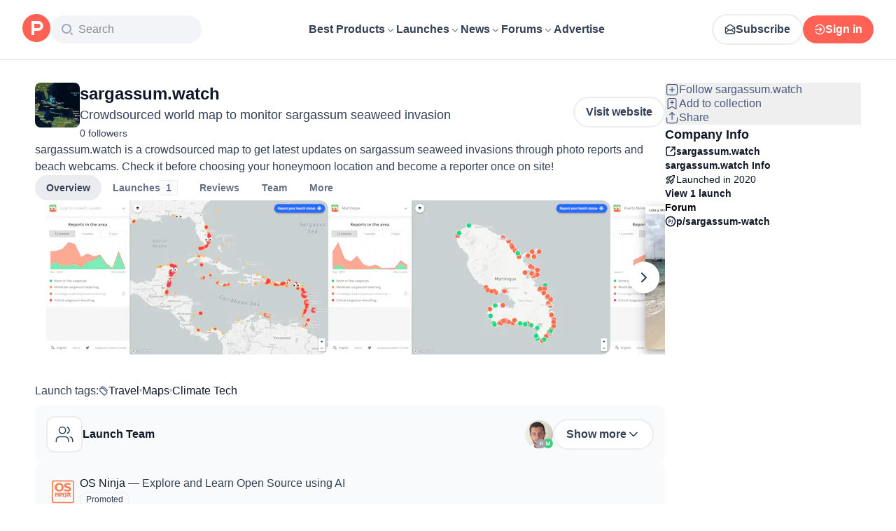

--- FILE ---
content_type: application/javascript; charset=UTF-8
request_url: https://www.producthunt.com/_next/static/chunks/84c8d4b90aeb75d5.js
body_size: 6145
content:
;!function(){try { var e="undefined"!=typeof globalThis?globalThis:"undefined"!=typeof global?global:"undefined"!=typeof window?window:"undefined"!=typeof self?self:{},n=(new e.Error).stack;n&&((e._debugIds|| (e._debugIds={}))[n]="e1aef726-7ce4-a58e-6511-89b46415dc04")}catch(e){}}();
(globalThis.TURBOPACK||(globalThis.TURBOPACK=[])).push(["object"==typeof document?document.currentScript:void 0,54513,e=>{"use strict";var t,a,n=e.i(271645),i=Object.defineProperty,s=new Map,l=new WeakMap,r=0;function c({threshold:e,delay:a,trackVisibility:i,rootMargin:d,root:u,triggerOnce:o,skip:m,initialInView:f,fallbackInView:h,onChange:p}={}){var x;let[b,v]=n.useState(null),k=n.useRef(p),j=n.useRef(f),[g,y]=n.useState({inView:!!f,entry:void 0});k.current=p,n.useEffect(()=>{let n;if(void 0===j.current&&(j.current=f),!m&&b)return n=function(e,a,n={},i=t){if(void 0===window.IntersectionObserver&&void 0!==i){let t=e.getBoundingClientRect();return a(i,{isIntersecting:i,target:e,intersectionRatio:"number"==typeof n.threshold?n.threshold:0,time:0,boundingClientRect:t,intersectionRect:t,rootBounds:t}),()=>{}}let{id:c,observer:d,elements:u}=function(e){let t=Object.keys(e).sort().filter(t=>void 0!==e[t]).map(t=>{var a;return`${t}_${"root"===t?!(a=e.root)?"0":(l.has(a)||(r+=1,l.set(a,r.toString())),l.get(a)):e[t]}`}).toString(),a=s.get(t);if(!a){let n,i=new Map,l=new IntersectionObserver(t=>{t.forEach(t=>{var a;let s=t.isIntersecting&&n.some(e=>t.intersectionRatio>=e);e.trackVisibility&&void 0===t.isVisible&&(t.isVisible=s),null==(a=i.get(t.target))||a.forEach(e=>{e(s,t)})})},e);n=l.thresholds||(Array.isArray(e.threshold)?e.threshold:[e.threshold||0]),a={id:t,observer:l,elements:i},s.set(t,a)}return a}(n),o=u.get(e)||[];return u.has(e)||u.set(e,o),o.push(a),d.observe(e),function(){o.splice(o.indexOf(a),1),0===o.length&&(u.delete(e),d.unobserve(e)),0===u.size&&(d.disconnect(),s.delete(c))}}(b,(e,t)=>{let a=j.current;j.current=e,(void 0!==a||e)&&(y({inView:e,entry:t}),k.current&&k.current(e,t),t.isIntersecting&&o&&n&&(n(),n=void 0))},{root:u,rootMargin:d,threshold:e,trackVisibility:i,delay:a},h),()=>{n&&n()}},[Array.isArray(e)?e.toString():e,b,u,d,o,m,i,h,a]);let N=null==(x=g.entry)?void 0:x.target,w=n.useRef(void 0);b||!N||o||m||w.current===N||(w.current=N,y({inView:!!f,entry:void 0}),j.current=f);let A=[v,g.inView,g.entry];return A.ref=A[0],A.inView=A[1],A.entry=A[2],A}n.Component,null!=(null!=(a=n.useInsertionEffect)?a:n.useLayoutEffect)||n.useEffect,e.s(["useInView",()=>c])},880754,e=>{"use strict";var t,a=e.i(271645);function n(){return(n=Object.assign.bind()).apply(null,arguments)}e.s(["default",0,function(e){return a.createElement("svg",n({xmlns:"http://www.w3.org/2000/svg",viewBox:"0 0 8 6"},e),t||(t=a.createElement("path",{fill:"currentColor",d:"M6.862.195 2.667 4.39l-1.53-1.528a.667.667 0 0 0-.942.943l2 2c.26.26.683.26.943 0l4.667-4.667a.667.667 0 0 0-.943-.943"})))}])},457201,e=>{e.v({checkbox:"styles-module__rcUG6W__checkbox",checked:"styles-module__rcUG6W__checked"})},827026,422187,e=>{"use strict";var t,a=e.i(843476),n=e.i(343794),i=e.i(271645);function s(){return(s=Object.assign.bind()).apply(null,arguments)}let l=function(e){return i.createElement("svg",s({xmlns:"http://www.w3.org/2000/svg",width:16,height:16,viewBox:"0 0 16 16"},e),t||(t=i.createElement("g",{fill:"none"},i.createElement("path",{fill:"#FFBFBF",d:"M15.8 13.026 9.485 1.38A1.67 1.67 0 0 0 8.8.7a1.693 1.693 0 0 0-2.284.68L.2 13.026A1.678 1.678 0 0 0 1.687 15.5h12.628a1.7 1.7 0 0 0 .8-.2 1.673 1.673 0 0 0 .687-2.274z"}),i.createElement("path",{fill:"#7F1D1D",d:"M8 13.5a1 1 0 1 1 0-2 1 1 0 0 1 0 2M9 10a.5.5 0 0 1-.5.5h-1A.5.5 0 0 1 7 10V6a.5.5 0 0 1 .5-.5h1A.5.5 0 0 1 9 6z"}))))};e.s(["default",0,l],422187);var r=e.i(457201),c=e.i(23280),d=e.i(880754);function u(e){let{input:t,meta:n}=(0,c.useField)(e.name),i=n?.error||n?.submitError;return(0,a.jsx)(o,{...e,...t,error:i})}function o({name:e,value:t,error:i,onChange:s,className:c,label:u,description:o,flex:m,disabled:f=!1,"data-test":h}){let p=!!t;return(0,a.jsxs)("div",{className:(0,n.default)(c,m&&"flex-1","flex flex-col gap-2"),children:[(0,a.jsxs)("label",{"data-test":h,className:(0,n.default)("flex flex-row gap-2",{"opacity-60":f}),children:[(0,a.jsx)("div",{className:(0,n.default)(r.default.checkbox,{[r.default.checked]:p,"opacity-60":f}),children:p&&(0,a.jsx)(d.default,{width:"8px"})}),(0,a.jsx)("input",{type:"checkbox",name:e,checked:p,hidden:!0,onChange:()=>s(!p),disabled:f}),o?(0,a.jsxs)("div",{className:"flex flex-col",children:[(0,a.jsx)("span",{className:"text-14 font-semibold text-dark-gray",children:u}),(0,a.jsx)("span",{className:"text-14 font-normal text-light-gray",children:o})]}):(0,a.jsx)("span",{className:"text-14 font-normal text-light-gray",children:u})]}),!!i&&(0,a.jsxs)("div",{className:"flex flex-row items-center gap-2",children:[(0,a.jsx)(l,{}),(0,a.jsx)("span",{className:"text-14 font-normal text-error-900",children:i})]})]})}e.s(["CheckboxControl",()=>o,"default",()=>u],827026)},348707,(e,t,a)=>{var n=e.r(942173);t.exports=function(e,t,a){return null==e?e:n(e,t,a)}},580005,e=>{"use strict";var t,a=e.i(271645);function n(){return(n=Object.assign.bind()).apply(null,arguments)}e.s(["default",0,function(e){return a.createElement("svg",n({xmlns:"http://www.w3.org/2000/svg",viewBox:"0 0 8 6"},e),t||(t=a.createElement("path",{fill:"currentColor",d:"M6.854.866 3.992 3.728 1.13.866a.667.667 0 0 0-.943.943L3.52 5.14c.26.26.683.26.943 0l3.333-3.33a.667.667 0 1 0-.942-.944"})))}])},915874,e=>{"use strict";function t(e,t){if(null==e)return{};var a={};for(var n in e)if(({}).hasOwnProperty.call(e,n)){if(-1!==t.indexOf(n))continue;a[n]=e[n]}return a}e.s(["default",()=>t])},865984,e=>{"use strict";var t,a=e.i(271645);function n(){return(n=Object.assign.bind()).apply(null,arguments)}e.s(["default",0,function(e){return a.createElement("svg",n({xmlns:"http://www.w3.org/2000/svg",width:14,height:14,fill:"none",viewBox:"0 0 14 14"},e),t||(t=a.createElement("path",{fill:"#4B587C",d:"M7 1.313A5.687 5.687 0 1 0 12.688 7 5.7 5.7 0 0 0 7 1.313M7 10.5a.656.656 0 1 1 0-1.313.656.656 0 0 1 0 1.313m.438-2.674v.049a.437.437 0 1 1-.875 0v-.437A.44.44 0 0 1 7 7a1.094 1.094 0 1 0-1.094-1.094.437.437 0 1 1-.875 0 1.969 1.969 0 1 1 2.407 1.92"})))}])},741393,e=>{"use strict";e.s(["default",()=>d,"useTrackOnWhenVisibleScreenHandler",()=>h],741393);var t=e.i(843476),a=e.i(271645),n=e.i(54513);function i({ad:e,reference:a}){let i=h(e,a,"GhostAd"),{ref:s}=(0,n.useInView)({threshold:1,triggerOnce:!0,onChange:i});return(0,t.jsx)("div",{ref:s,className:"pointer-events-none size-px overflow-hidden opacity-0","data-ad-id":`ghost-ad-${e.id}`,"aria-hidden":"true"})}var s=e.i(570876);let l={kind:"Document",definitions:[{kind:"OperationDefinition",operation:"mutation",name:{kind:"Name",value:"CreateAdsInteractionView"},variableDefinitions:[{kind:"VariableDefinition",variable:{kind:"Variable",name:{kind:"Name",value:"subjectId"}},type:{kind:"NonNullType",type:{kind:"NamedType",name:{kind:"Name",value:"ID"}}}},{kind:"VariableDefinition",variable:{kind:"Variable",name:{kind:"Name",value:"subjectType"}},type:{kind:"NonNullType",type:{kind:"NamedType",name:{kind:"Name",value:"String"}}}},{kind:"VariableDefinition",variable:{kind:"Variable",name:{kind:"Name",value:"reference"}},type:{kind:"NamedType",name:{kind:"Name",value:"AdsInteractionReference"}}},{kind:"VariableDefinition",variable:{kind:"Variable",name:{kind:"Name",value:"variation"}},type:{kind:"NamedType",name:{kind:"Name",value:"ID"}}}],selectionSet:{kind:"SelectionSet",selections:[{kind:"Field",alias:{kind:"Name",value:"response"},name:{kind:"Name",value:"adsInteractionCreate"},arguments:[{kind:"Argument",name:{kind:"Name",value:"input"},value:{kind:"ObjectValue",fields:[{kind:"ObjectField",name:{kind:"Name",value:"subjectId"},value:{kind:"Variable",name:{kind:"Name",value:"subjectId"}}},{kind:"ObjectField",name:{kind:"Name",value:"subjectType"},value:{kind:"Variable",name:{kind:"Name",value:"subjectType"}}},{kind:"ObjectField",name:{kind:"Name",value:"interaction"},value:{kind:"EnumValue",value:"impression"}},{kind:"ObjectField",name:{kind:"Name",value:"reference"},value:{kind:"Variable",name:{kind:"Name",value:"reference"}}},{kind:"ObjectField",name:{kind:"Name",value:"variation"},value:{kind:"Variable",name:{kind:"Name",value:"variation"}}}]}}],selectionSet:{kind:"SelectionSet",selections:[{kind:"Field",name:{kind:"Name",value:"clientMutationId"}}]}}]}}]};var r=e.i(581067),c=e.i(807104);function d(e){return a.memo(function({ad:a,reference:n,testVariant:s,className:l,showUpvote:r=!0,showLearnMore:c=!1,"data-test":d}){return"GhostAd"===a.__typename?(0,t.jsx)(i,{ad:a,reference:n}):(0,t.jsx)(u,{ad:a,reference:n,testVariant:s,className:l,showUpvote:r,showLearnMore:c,"data-test":d,component:e})})}function u({ad:e,reference:i,testVariant:l,className:r,showUpvote:d=!0,showLearnMore:u=!1,"data-test":f,component:p}){var x,b,v;!function({id:e,subject:t,variationId:n},i,s){let l=(0,c.useIdentity)();a.useEffect(()=>{l&&l%1e3>=5||(0,c.trackView)({banner_type:m[t],banner_id:e,reference:i,variant:s,adVariation:n,meta:{reference:i}})},[s,n,i,e,t,l])}(e,i,l);let k=h(e,i,o[i],l),j=(x=e,b=i,v=l,a.useCallback(()=>{(0,c.trackClick)({subject_id:x.id,subject_type:m[x.subject],variant:v,adVariation:x.variationId,meta:{reference:b}});let e=`${x.url}?ref=${b}`;window.open(e,"_blank","noopener")},[x,b,v])),{ref:g}=(0,n.useInView)({threshold:1,triggerOnce:!0,onChange:k});return(0,t.jsx)("div",{ref:g,"data-test":f,className:r,children:(0,t.jsx)(s.ToggleVideo,{children:(0,t.jsx)(p,{ad:e,openAd:j,showUpvote:d,showLearnMore:u})})})}let o={feed:"FeedAd",sidebar:"SidebarAd",post:"PostAd",alternative:"AlternativeAd"},m={[r.AdsSubjectEnum.Channel]:"AdChannel",[r.AdsSubjectEnum.Target]:"AdTarget",[r.AdsSubjectEnum.Ghost]:"AdGhost"},f={[r.AdsSubjectEnum.Channel]:"Ads::Channel",[r.AdsSubjectEnum.Target]:"Ads::Target",[r.AdsSubjectEnum.Ghost]:"Ads::Ghost"};function h(e,t,n,i){let s="Ad"===e.__typename?e.variationId:null;return a.useCallback(a=>{a&&setTimeout(()=>{(0,c.trackViewableImpression)({subject_id:e.id,subject_type:m[e.subject],meta:{component:n,reference:t},variant:i,adVariation:s}),window.apolloClient.mutate({mutation:l,variables:{subjectId:e.id,subjectType:f[e.subject],reference:t,variation:s}})},1e3)},[e.id,e.subject,t,n,i,s])}},895076,e=>{"use strict";var t=e.i(843476);function a({icon:e,title:a,subtitle:n,actions:i,dataTest:s}){return(0,t.jsxs)("section",{className:"flex flex-col items-center gap-4 rounded-xl bg-gray-50 p-4 sm:flex-row","data-test":s,children:[(0,t.jsxs)("div",{className:"flex flex-1 flex-row items-center gap-4",children:[(0,t.jsx)(e,{className:"rounded-xl border-2 border-gray-200 bg-white stroke-gray-700 p-[10px]"}),(0,t.jsxs)("div",{className:"flex flex-col gap-1",children:[(0,t.jsx)("h3",{className:"text-16 font-medium text-primary",children:a}),n&&(0,t.jsx)("div",{className:"text-14 text-secondary",children:n})]})]}),i&&(0,t.jsx)("div",{className:"flex max-w-full flex-row items-center gap-4 overflow-x-auto",children:i})]})}e.s(["default",()=>a])},203021,e=>{"use strict";var t=e.i(843476),a=e.i(595506);let n=(0,e.i(741393).default)(function({ad:e,openAd:n}){return(0,t.jsxs)("div",{onClick:n,className:"flex cursor-pointer items-start gap-4 rounded-lg bg-gray-50 p-4",children:[(0,t.jsx)(a.default,{autoplayGif:!1,uuid:e.thumbnailUuid,alt:e.name,width:48,height:48,className:"rounded-lg border-gray-200 object-cover"}),(0,t.jsxs)("div",{className:"flex flex-1 flex-col items-start gap-1.5",children:[(0,t.jsxs)("div",{className:"w-full text-base font-medium text-gray-900",children:[e.name,(0,t.jsxs)("span",{className:"hidden font-normal text-secondary sm:inline",children:[" ","— ",e.tagline]})]}),(0,t.jsx)("div",{className:"block w-full text-base font-normal  text-gray-700 sm:hidden",children:e.tagline}),(0,t.jsx)("div",{className:"inline-flex items-center rounded-full border border-gray-200 bg-gray-50 px-2 py-0.5",children:(0,t.jsx)("div",{className:"text-center text-xs font-medium text-gray-700",children:"Promoted"})})]})]})});e.s(["default",0,n])},288882,e=>{"use strict";var t,a=e.i(843476),n=e.i(271645),i=e.i(960603),s=e.i(870608),l=e.i(112620);let r=(0,s.default)(()=>e.A(656673));function c({product:e}){let t=(0,l.first)(e.badges);return t?.__typename!=="GoldenKittyAwardBadge"?null:(0,a.jsx)(r,{product:e})}var d=e.i(203021),u=e.i(65389),o=e.i(543332),m=e.i(259799),f=e.i(269848),h=e.i(392284),p=e.i(831704),x=e.i(299049),b=e.i(297936);function v(){return(v=Object.assign.bind()).apply(null,arguments)}let k=function(e){return n.createElement("svg",v({xmlns:"http://www.w3.org/2000/svg",width:24,height:24,fill:"none",viewBox:"0 0 14 14"},e),t||(t=n.createElement("path",{stroke:"currentColor",strokeLinecap:"round",strokeLinejoin:"round",d:"M6.124 5.251a1.312 1.312 0 0 1 2.549.437C8.673 6.563 7.36 7 7.36 7m.017 1.75h.006m-.093 2.917a4.958 4.958 0 1 0-4.7-3.374c.063.187.095.28.1.353a.5.5 0 0 1-.016.19c-.017.07-.057.142-.135.288l-.954 1.766c-.137.252-.205.378-.19.475.014.085.064.16.137.204.084.051.226.036.511.007l2.987-.309c.09-.01.136-.014.177-.012.04.001.07.005.109.014.04.01.09.029.192.068.553.213 1.154.33 1.782.33"})))};var j=e.i(895076),g=e.i(807104),y=e.i(303002);let N={kind:"Document",definitions:[{kind:"OperationDefinition",operation:"mutation",name:{kind:"Name",value:"ProductInquiryFormMutation"},variableDefinitions:[{kind:"VariableDefinition",variable:{kind:"Variable",name:{kind:"Name",value:"input"}},type:{kind:"NonNullType",type:{kind:"NamedType",name:{kind:"Name",value:"ProductInquiryCreateInput"}}}}],selectionSet:{kind:"SelectionSet",selections:[{kind:"Field",name:{kind:"Name",value:"productInquiryCreate"},arguments:[{kind:"Argument",name:{kind:"Name",value:"input"},value:{kind:"Variable",name:{kind:"Name",value:"input"}}}],selectionSet:{kind:"SelectionSet",selections:[{kind:"Field",name:{kind:"Name",value:"node"},selectionSet:{kind:"SelectionSet",selections:[{kind:"Field",name:{kind:"Name",value:"id"}}]}},{kind:"Field",name:{kind:"Name",value:"errors"},selectionSet:{kind:"SelectionSet",selections:[{kind:"Field",name:{kind:"Name",value:"field"}},{kind:"Field",name:{kind:"Name",value:"messages"}}]}}]}}]}}]};function w({product:e,viewer:t,onSuccess:i}){let s={name:t.user?.name||"",email:t.user?.email||"",question:""},[l,r]=n.useState(!1);return l?(0,a.jsxs)("div",{className:"flex flex-col items-center gap-4 p-6",children:[(0,a.jsxs)("div",{className:"text-center",children:[(0,a.jsx)("h2",{className:"text-24 font-semibold text-primary",children:"Question Submitted!"}),(0,a.jsxs)("p",{className:"mt-2 text-16 text-secondary",children:["Thanks for your question! We'll review it and may reach out to ",e.name," ","on your behalf."]})]}),i&&(0,a.jsx)(b.default.Primary,{title:"Close",onClick:i,children:"Close"})]}):(0,a.jsxs)("div",{className:"flex flex-col gap-6 p-6",children:[(0,a.jsxs)("div",{className:"flex flex-col gap-2",children:[(0,a.jsxs)("h2",{className:"text-24 font-semibold text-primary",children:["Ask a Question about ",e.name]}),(0,a.jsxs)("p",{className:"text-16 text-secondary",children:["Have a question about ",e.name,"? Ask it here and hear from the makers."]})]}),(0,a.jsx)(y.default.Mutation,{mutation:N,initialValues:s,mutationInput:t=>({name:t.name.trim(),email:t.email.trim(),body:t.question.trim(),productId:e.id}),onSubmit:()=>{r(!0)},children:(0,a.jsxs)("div",{className:"flex flex-col gap-5",children:[(0,a.jsx)("div",{className:"flex flex-col gap-1",children:(0,a.jsx)(y.default.Label,{label:"Name",children:(0,a.jsx)(y.default.Input,{name:"name",placeholder:"Your name",required:!0})})}),(0,a.jsx)("div",{className:"flex flex-col gap-1",children:(0,a.jsx)(y.default.Label,{label:"Email",children:(0,a.jsx)(y.default.Input,{name:"email",type:"email",placeholder:"your@email.com",required:!0})})}),(0,a.jsx)("div",{className:"flex flex-col gap-1",children:(0,a.jsx)(y.default.Label,{label:"Your Question",children:(0,a.jsx)(y.default.Textarea,{name:"question",minLength:10,placeholder:"What would you like to know?",rows:4,required:!0,maxLength:1e3})})}),(0,a.jsx)(y.default.SubmitButton,{title:"Submit Question",className:"w-full"})]})})]})}e.i(771908);var A=e.i(823433);function S({product:e,viewer:t,trackingComponent:n}){let i=function({product:e,viewer:t,metaComponent:n}){return (i=null)=>{i?.preventDefault(),e&&((0,g.trackClick)({subject_id:e.id,subject_type:"product",meta:{component:n,subComponent:"useProductInquiryModal"}}),(0,A.openModal)({content:(0,a.jsx)(w,{product:e,viewer:t,onSuccess:()=>{(0,A.closeModal)()}})}))}}({product:e,viewer:t,metaComponent:n||"ProductInquiryPrompt"});return(0,x.default)("ph_product_inquiry")?(0,a.jsx)(j.default,{dataTest:"product-inquiry-prompt",icon:k,title:` Have a question about ${e.name}? Ask it here and get a real answer.`,actions:(0,a.jsx)(b.default.Secondary,{trackingComponent:n,title:`Ask ${e.name}`,onClick:i})}):null}let C=(0,s.default)(()=>e.A(34508)),V=n.lazy(()=>e.A(558625));function I(){let e=(0,x.default)("ph_product_questions"),{data:{product:t,viewer:n,ad:s}}=(0,f.useClientPageQuery)({document:o.ProductAboutPageDocument,variables:({params:t})=>({productSlug:t.slug,includeQuestions:e}),requirements:{resource:"product"}}),{query:l}=(0,u.default)(),{data:r}=(0,h.useFocusedPost)(),b=r?.post??t.latestLaunch,v=b?.launchedThisWeek||r?.post&&!r.post.scheduledAt,k=t.detailedReviewsCount,j=t.questions?.filter(e=>e.topAnswer)?.length??0,g=t.discussionForum?.threads?.totalCount??0,y=b?.launchNumber===1&&(v||k+j+g<3),N=!!l?.launch?.length||v||y,w=(0,p.useIsMobile)();return(0,a.jsxs)(m.UserFollowConfig,{context:t,children:[N&&(0,a.jsx)(V,{ad:s,showLatestLaunch:y}),w&&(0,a.jsx)(i.default,{product:t}),y?(0,a.jsx)(a.Fragment,{children:(0,a.jsx)(c,{product:t})}):(0,a.jsxs)(C,{product:t,viewer:n,showGallery:!N,children:[(0,a.jsx)(S,{product:t,viewer:n}),!N&&s&&(0,a.jsx)(d.default,{reference:"ph_product",ad:s}),(0,a.jsx)(c,{product:t})]})]})}e.s(["default",()=>I],288882)},656673,e=>{e.v(t=>Promise.all(["static/chunks/38f8ccb9a2e4d4d8.css","static/chunks/c4138d41eb0c50ac.js"].map(t=>e.l(t))).then(()=>t(689490)))},959724,e=>{e.v(t=>Promise.all(["static/chunks/dc22989814e2d0af.css","static/chunks/b4b164d0e14ab7f8.js"].map(t=>e.l(t))).then(()=>t(125833)))},980722,e=>{e.v(t=>Promise.all(["static/chunks/747024b109d406e8.js","static/chunks/1256ac4e1a8802da.js","static/chunks/7bed77ce0b3df919.js","static/chunks/dc22989814e2d0af.css"].map(t=>e.l(t))).then(()=>t(492778)))},34508,e=>{e.v(t=>Promise.all(["static/chunks/28ad26a7bcd3e4ec.js","static/chunks/0052fdfb7ead2366.js","static/chunks/21b1f91b5fc0fbf1.js","static/chunks/2610ecad07a6b1d0.js","static/chunks/4c74ca1fd99f3ab7.js","static/chunks/4c077f0e5f844ee9.js","static/chunks/a15ec9833db550e4.js","static/chunks/037574e0d959e1f7.js","static/chunks/b945546ac5bc11a1.js","static/chunks/1256ac4e1a8802da.js","static/chunks/663507e9cb696f38.js","static/chunks/d3ef125befc3adc3.js","static/chunks/dc22989814e2d0af.css"].map(t=>e.l(t))).then(()=>t(933502)))},558625,e=>{e.v(t=>Promise.all(["static/chunks/7feade7a78cf4cca.js","static/chunks/2610ecad07a6b1d0.js","static/chunks/4c74ca1fd99f3ab7.js","static/chunks/b945546ac5bc11a1.js","static/chunks/1256ac4e1a8802da.js","static/chunks/a28d796237761d2d.js","static/chunks/21b1f91b5fc0fbf1.js","static/chunks/3dd839e67241aa65.js","static/chunks/dc22989814e2d0af.css"].map(t=>e.l(t))).then(()=>t(680733)))}]);

//# debugId=e1aef726-7ce4-a58e-6511-89b46415dc04
//# sourceMappingURL=b67814c56438b2ad.js.map